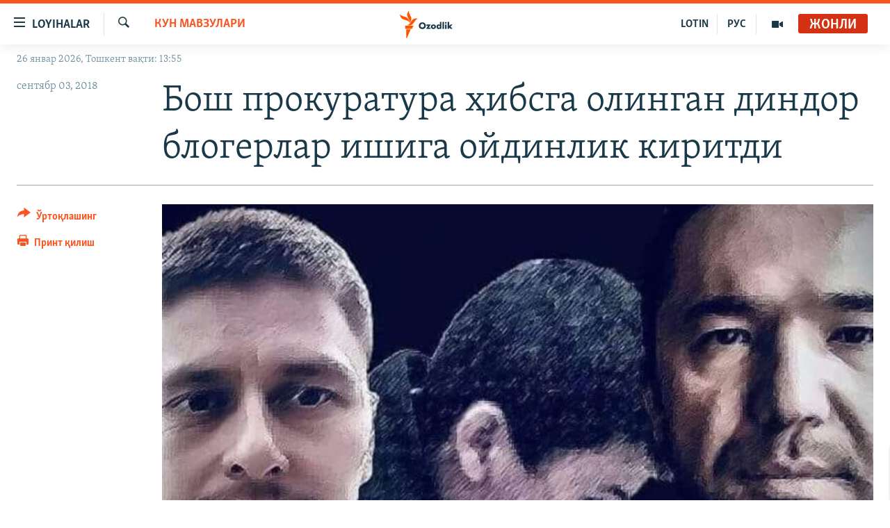

--- FILE ---
content_type: text/html; charset=utf-8
request_url: https://www.ozodlik.org/a/ozbekiston-blogerlar/29468433.html
body_size: 14961
content:

<!DOCTYPE html>
<html lang="uz" dir="ltr" class="no-js">
<head>
<link href="/Content/responsive/RFE/uz-UZ-Cyrl/RFE-uz-UZ-Cyrl.css?&amp;av=0.0.0.0&amp;cb=370" rel="stylesheet"/>
<script src="https://tags.ozodlik.org/rferl-pangea/prod/utag.sync.js"></script> <script type='text/javascript' src='https://www.youtube.com/iframe_api' async></script>
<link rel="manifest" href="/manifest.json">
<script type="text/javascript">
//a general 'js' detection, must be on top level in <head>, due to CSS performance
document.documentElement.className = "js";
var cacheBuster = "370";
var appBaseUrl = "/";
var imgEnhancerBreakpoints = [0, 144, 256, 408, 650, 1023, 1597];
var isLoggingEnabled = false;
var isPreviewPage = false;
var isLivePreviewPage = false;
if (!isPreviewPage) {
window.RFE = window.RFE || {};
window.RFE.cacheEnabledByParam = window.location.href.indexOf('nocache=1') === -1;
const url = new URL(window.location.href);
const params = new URLSearchParams(url.search);
// Remove the 'nocache' parameter
params.delete('nocache');
// Update the URL without the 'nocache' parameter
url.search = params.toString();
window.history.replaceState(null, '', url.toString());
} else {
window.addEventListener('load', function() {
const links = window.document.links;
for (let i = 0; i < links.length; i++) {
links[i].href = '#';
links[i].target = '_self';
}
})
}
var pwaEnabled = false;
var swCacheDisabled;
</script>
<meta charset="utf-8" />
<title>Бош прокуратура ҳибсга олинган диндор блогерлар ишига ойдинлик киритди</title>
<meta name="description" content="Ўзбекистон Бош прокуратураси август ойининг сўнгги ҳафтасида бирин-кетин ҳибсга олингани Озодликка маълум бўлган камида беш диндор блогердан икки нафарининг ишлари юзасидан изоҳ берди." />
<meta name="keywords" content="Кун мавзулари, Жамият, Инсон ҳуқуқлари" />
<meta name="viewport" content="width=device-width, initial-scale=1.0" />
<meta http-equiv="X-UA-Compatible" content="IE=edge" />
<meta name="robots" content="max-image-preview:large"><meta property="fb:pages" content="88521376958" /> <meta name="yandex-verification" content="bbef39b0b5e9b883" />
<link href="https://www.ozodlik.org/a/ozbekiston-blogerlar/29468433.html" rel="canonical" />
<meta name="apple-mobile-web-app-title" content="Озодлик" />
<meta name="apple-mobile-web-app-status-bar-style" content="black" />
<meta name="apple-itunes-app" content="app-id=1390569678, app-argument=//29468433.ltr" />
<meta property="fb:admins" content="#" />
<meta content="Бош прокуратура ҳибсга олинган диндор блогерлар ишига ойдинлик киритди" property="og:title" />
<meta content="Ўзбекистон Бош прокуратураси август ойининг сўнгги ҳафтасида бирин-кетин ҳибсга олингани Озодликка маълум бўлган камида беш диндор блогердан икки нафарининг ишлари юзасидан изоҳ берди." property="og:description" />
<meta content="article" property="og:type" />
<meta content="https://www.ozodlik.org/a/ozbekiston-blogerlar/29468433.html" property="og:url" />
<meta content="Озодлик радиоси" property="og:site_name" />
<meta content="https://www.facebook.com/ozodlikradiosi" property="article:publisher" />
<meta content="https://gdb.rferl.org/f0978b8d-09ba-4217-aa2a-f334a44483ea_cx0_cy8_cw0_w1200_h630.jpg" property="og:image" />
<meta content="1200" property="og:image:width" />
<meta content="630" property="og:image:height" />
<meta content="568280086670706" property="fb:app_id" />
<meta content="summary_large_image" name="twitter:card" />
<meta content="@ozodlik" name="twitter:site" />
<meta content="https://gdb.rferl.org/f0978b8d-09ba-4217-aa2a-f334a44483ea_cx0_cy8_cw0_w1200_h630.jpg" name="twitter:image" />
<meta content="Бош прокуратура ҳибсга олинган диндор блогерлар ишига ойдинлик киритди" name="twitter:title" />
<meta content="Ўзбекистон Бош прокуратураси август ойининг сўнгги ҳафтасида бирин-кетин ҳибсга олингани Озодликка маълум бўлган камида беш диндор блогердан икки нафарининг ишлари юзасидан изоҳ берди." name="twitter:description" />
<link rel="amphtml" href="https://www.ozodlik.org/amp/ozbekiston-blogerlar/29468433.html" />
<script type="application/ld+json">{"articleSection":"Кун мавзулари","isAccessibleForFree":true,"headline":"Бош прокуратура ҳибсга олинган диндор блогерлар ишига ойдинлик киритди","inLanguage":"uz-UZ-Cyrl","keywords":"Кун мавзулари, Жамият, Инсон ҳуқуқлари","author":{"@type":"Person","name":"RFE/RL"},"datePublished":"2018-09-03 12:19:26Z","dateModified":"2018-09-03 15:26:26Z","publisher":{"logo":{"width":512,"height":220,"@type":"ImageObject","url":"https://www.ozodlik.org/Content/responsive/RFE/uz-UZ-Cyrl/img/logo.png"},"@type":"NewsMediaOrganization","url":"https://www.ozodlik.org","sameAs":["https://www.youtube.com/user/Ozodlikradiosi","https://t.me/ozodlikkanali","http://www.facebook.com/ozodlikradiosi","https://www.instagram.com/ozodlikradiosi/","","https://whatsapp.com/channel/0029VaRV39qB4hdN2ux7XN2E","https://twitter.com/ozodlik"],"name":"Озодлик радиоси","alternateName":"Ozodlik Radiosi"},"@context":"https://schema.org","@type":"NewsArticle","mainEntityOfPage":"https://www.ozodlik.org/a/ozbekiston-blogerlar/29468433.html","url":"https://www.ozodlik.org/a/ozbekiston-blogerlar/29468433.html","description":"Ўзбекистон Бош прокуратураси август ойининг сўнгги ҳафтасида бирин-кетин ҳибсга олингани Озодликка маълум бўлган камида беш диндор блогердан икки нафарининг ишлари юзасидан изоҳ берди.","image":{"width":1080,"height":608,"@type":"ImageObject","url":"https://gdb.rferl.org/f0978b8d-09ba-4217-aa2a-f334a44483ea_cx0_cy8_cw0_w1080_h608.jpg"},"name":"Бош прокуратура ҳибсга олинган диндор блогерлар ишига ойдинлик киритди"}</script>
<script src="/Scripts/responsive/infographics.b?v=dVbZ-Cza7s4UoO3BqYSZdbxQZVF4BOLP5EfYDs4kqEo1&amp;av=0.0.0.0&amp;cb=370"></script>
<script src="/Scripts/responsive/loader.b?v=Q26XNwrL6vJYKjqFQRDnx01Lk2pi1mRsuLEaVKMsvpA1&amp;av=0.0.0.0&amp;cb=370"></script>
<link rel="icon" type="image/svg+xml" href="/Content/responsive/RFE/img/webApp/favicon.svg" />
<link rel="alternate icon" href="/Content/responsive/RFE/img/webApp/favicon.ico" />
<link rel="mask-icon" color="#ea6903" href="/Content/responsive/RFE/img/webApp/favicon_safari.svg" />
<link rel="apple-touch-icon" sizes="152x152" href="/Content/responsive/RFE/img/webApp/ico-152x152.png" />
<link rel="apple-touch-icon" sizes="144x144" href="/Content/responsive/RFE/img/webApp/ico-144x144.png" />
<link rel="apple-touch-icon" sizes="114x114" href="/Content/responsive/RFE/img/webApp/ico-114x114.png" />
<link rel="apple-touch-icon" sizes="72x72" href="/Content/responsive/RFE/img/webApp/ico-72x72.png" />
<link rel="apple-touch-icon-precomposed" href="/Content/responsive/RFE/img/webApp/ico-57x57.png" />
<link rel="icon" sizes="192x192" href="/Content/responsive/RFE/img/webApp/ico-192x192.png" />
<link rel="icon" sizes="128x128" href="/Content/responsive/RFE/img/webApp/ico-128x128.png" />
<meta name="msapplication-TileColor" content="#ffffff" />
<meta name="msapplication-TileImage" content="/Content/responsive/RFE/img/webApp/ico-144x144.png" />
<link rel="preload" href="/Content/responsive/fonts/Skolar-Lt_LatnCyrl_v2.4.woff" type="font/woff" as="font" crossorigin="anonymous" />
<link rel="alternate" type="application/rss+xml" title="RFE/RL - Top Stories [RSS]" href="/api/" />
<link rel="sitemap" type="application/rss+xml" href="/sitemap.xml" />
</head>
<body class=" nav-no-loaded cc_theme pg-article print-lay-article js-category-to-nav nojs-images date-time-enabled">
<script type="text/javascript" >
var analyticsData = {url:"https://www.ozodlik.org/a/ozbekiston-blogerlar/29468433.html",property_id:"425",article_uid:"29468433",page_title:"Бош прокуратура ҳибсга олинган диндор блогерлар ишига ойдинлик киритди",page_type:"article",content_type:"article",subcontent_type:"article",last_modified:"2018-09-03 15:26:26Z",pub_datetime:"2018-09-03 12:19:26Z",pub_year:"2018",pub_month:"09",pub_day:"03",pub_hour:"12",pub_weekday:"Monday",section:"кун мавзулари",english_section:"uz-uzbekistan",byline:"",categories:"uz-uzbekistan,society,uzbekistan_human_rights",domain:"www.ozodlik.org",language:"Uzbek - Cyrillic",language_service:"RFERL Uzbek",platform:"web",copied:"no",copied_article:"",copied_title:"",runs_js:"Yes",cms_release:"8.44.0.0.370",enviro_type:"prod",slug:"ozbekiston-blogerlar",entity:"RFE",short_language_service:"UZB",platform_short:"W",page_name:"Бош прокуратура ҳибсга олинган диндор блогерлар ишига ойдинлик киритди"};
</script>
<noscript><iframe src="https://www.googletagmanager.com/ns.html?id=GTM-WXZBPZ" height="0" width="0" style="display:none;visibility:hidden"></iframe></noscript><script type="text/javascript" data-cookiecategory="analytics">
var gtmEventObject = Object.assign({}, analyticsData, {event: 'page_meta_ready'});window.dataLayer = window.dataLayer || [];window.dataLayer.push(gtmEventObject);
if (top.location === self.location) { //if not inside of an IFrame
var renderGtm = "true";
if (renderGtm === "true") {
(function(w,d,s,l,i){w[l]=w[l]||[];w[l].push({'gtm.start':new Date().getTime(),event:'gtm.js'});var f=d.getElementsByTagName(s)[0],j=d.createElement(s),dl=l!='dataLayer'?'&l='+l:'';j.async=true;j.src='//www.googletagmanager.com/gtm.js?id='+i+dl;f.parentNode.insertBefore(j,f);})(window,document,'script','dataLayer','GTM-WXZBPZ');
}
}
</script>
<!--Analytics tag js version start-->
<script type="text/javascript" data-cookiecategory="analytics">
var utag_data = Object.assign({}, analyticsData, {});
if(typeof(TealiumTagFrom)==='function' && typeof(TealiumTagSearchKeyword)==='function') {
var utag_from=TealiumTagFrom();var utag_searchKeyword=TealiumTagSearchKeyword();
if(utag_searchKeyword!=null && utag_searchKeyword!=='' && utag_data["search_keyword"]==null) utag_data["search_keyword"]=utag_searchKeyword;if(utag_from!=null && utag_from!=='') utag_data["from"]=TealiumTagFrom();}
if(window.top!== window.self&&utag_data.page_type==="snippet"){utag_data.page_type = 'iframe';}
try{if(window.top!==window.self&&window.self.location.hostname===window.top.location.hostname){utag_data.platform = 'self-embed';utag_data.platform_short = 'se';}}catch(e){if(window.top!==window.self&&window.self.location.search.includes("platformType=self-embed")){utag_data.platform = 'cross-promo';utag_data.platform_short = 'cp';}}
(function(a,b,c,d){ a="https://tags.ozodlik.org/rferl-pangea/prod/utag.js"; b=document;c="script";d=b.createElement(c);d.src=a;d.type="text/java"+c;d.async=true; a=b.getElementsByTagName(c)[0];a.parentNode.insertBefore(d,a); })();
</script>
<!--Analytics tag js version end-->
<!-- Analytics tag management NoScript -->
<noscript>
<img style="position: absolute; border: none;" src="https://ssc.ozodlik.org/b/ss/bbgprod,bbgentityrferl/1/G.4--NS/1269007948?pageName=rfe%3auzb%3aw%3aarticle%3a%d0%91%d0%be%d1%88%20%d0%bf%d1%80%d0%be%d0%ba%d1%83%d1%80%d0%b0%d1%82%d1%83%d1%80%d0%b0%20%d2%b3%d0%b8%d0%b1%d1%81%d0%b3%d0%b0%20%d0%be%d0%bb%d0%b8%d0%bd%d0%b3%d0%b0%d0%bd%20%d0%b4%d0%b8%d0%bd%d0%b4%d0%be%d1%80%20%d0%b1%d0%bb%d0%be%d0%b3%d0%b5%d1%80%d0%bb%d0%b0%d1%80%20%d0%b8%d1%88%d0%b8%d0%b3%d0%b0%20%d0%be%d0%b9%d0%b4%d0%b8%d0%bd%d0%bb%d0%b8%d0%ba%20%d0%ba%d0%b8%d1%80%d0%b8%d1%82%d0%b4%d0%b8&amp;c6=%d0%91%d0%be%d1%88%20%d0%bf%d1%80%d0%be%d0%ba%d1%83%d1%80%d0%b0%d1%82%d1%83%d1%80%d0%b0%20%d2%b3%d0%b8%d0%b1%d1%81%d0%b3%d0%b0%20%d0%be%d0%bb%d0%b8%d0%bd%d0%b3%d0%b0%d0%bd%20%d0%b4%d0%b8%d0%bd%d0%b4%d0%be%d1%80%20%d0%b1%d0%bb%d0%be%d0%b3%d0%b5%d1%80%d0%bb%d0%b0%d1%80%20%d0%b8%d1%88%d0%b8%d0%b3%d0%b0%20%d0%be%d0%b9%d0%b4%d0%b8%d0%bd%d0%bb%d0%b8%d0%ba%20%d0%ba%d0%b8%d1%80%d0%b8%d1%82%d0%b4%d0%b8&amp;v36=8.44.0.0.370&amp;v6=D=c6&amp;g=https%3a%2f%2fwww.ozodlik.org%2fa%2fozbekiston-blogerlar%2f29468433.html&amp;c1=D=g&amp;v1=D=g&amp;events=event1,event52&amp;c16=rferl%20uzbek&amp;v16=D=c16&amp;c5=uz-uzbekistan&amp;v5=D=c5&amp;ch=%d0%9a%d1%83%d0%bd%20%d0%bc%d0%b0%d0%b2%d0%b7%d1%83%d0%bb%d0%b0%d1%80%d0%b8&amp;c15=uzbek%20-%20cyrillic&amp;v15=D=c15&amp;c4=article&amp;v4=D=c4&amp;c14=29468433&amp;v14=D=c14&amp;v20=no&amp;c17=web&amp;v17=D=c17&amp;mcorgid=518abc7455e462b97f000101%40adobeorg&amp;server=www.ozodlik.org&amp;pageType=D=c4&amp;ns=bbg&amp;v29=D=server&amp;v25=rfe&amp;v30=425&amp;v105=D=User-Agent " alt="analytics" width="1" height="1" /></noscript>
<!-- End of Analytics tag management NoScript -->
<!--*** Accessibility links - For ScreenReaders only ***-->
<section>
<div class="sr-only">
<h2>Линклар</h2>
<ul>
<li><a href="#content" data-disable-smooth-scroll="1">Бош мавзуларга ўтинг</a></li>
<li><a href="#navigation" data-disable-smooth-scroll="1">Асосий навигацияга ўтинг</a></li>
<li><a href="#txtHeaderSearch" data-disable-smooth-scroll="1">Қидиришга ўтинг</a></li>
</ul>
</div>
</section>
<div dir="ltr">
<div id="page">
<aside>
<div class="c-lightbox overlay-modal">
<div class="c-lightbox__intro">
<h2 class="c-lightbox__intro-title"></h2>
<button class="btn btn--rounded c-lightbox__btn c-lightbox__intro-next" title="Кейингиси">
<span class="ico ico--rounded ico-chevron-forward"></span>
<span class="sr-only">Кейингиси</span>
</button>
</div>
<div class="c-lightbox__nav">
<button class="btn btn--rounded c-lightbox__btn c-lightbox__btn--close" title="Ёпиш">
<span class="ico ico--rounded ico-close"></span>
<span class="sr-only">Ёпиш</span>
</button>
<button class="btn btn--rounded c-lightbox__btn c-lightbox__btn--prev" title="Олдингиси">
<span class="ico ico--rounded ico-chevron-backward"></span>
<span class="sr-only">Олдингиси</span>
</button>
<button class="btn btn--rounded c-lightbox__btn c-lightbox__btn--next" title="Кейингиси">
<span class="ico ico--rounded ico-chevron-forward"></span>
<span class="sr-only">Кейингиси</span>
</button>
</div>
<div class="c-lightbox__content-wrap">
<figure class="c-lightbox__content">
<span class="c-spinner c-spinner--lightbox">
<img src="/Content/responsive/img/player-spinner.png"
alt="Илтимос кутинг"
title="Илтимос кутинг" />
</span>
<div class="c-lightbox__img">
<div class="thumb">
<img src="" alt="" />
</div>
</div>
<figcaption>
<div class="c-lightbox__info c-lightbox__info--foot">
<span class="c-lightbox__counter"></span>
<span class="caption c-lightbox__caption"></span>
</div>
</figcaption>
</figure>
</div>
<div class="hidden">
<div class="content-advisory__box content-advisory__box--lightbox">
<span class="content-advisory__box-text">Сурат баъзи кишиларнинг таъбини хира қилиши мумкин.</span>
<button class="btn btn--transparent content-advisory__box-btn m-t-md" value="text" type="button">
<span class="btn__text">
Кўрсатиш учун тугмани босинг
</span>
</button>
</div>
</div>
</div>
<div class="print-dialogue">
<div class="container">
<h3 class="print-dialogue__title section-head">Чоп қилиш вариантлари</h3>
<div class="print-dialogue__opts">
<ul class="print-dialogue__opt-group">
<li class="form__group form__group--checkbox">
<input class="form__check " id="checkboxImages" name="checkboxImages" type="checkbox" checked="checked" />
<label for="checkboxImages" class="form__label m-t-md">Суратлар</label>
</li>
<li class="form__group form__group--checkbox">
<input class="form__check " id="checkboxMultimedia" name="checkboxMultimedia" type="checkbox" checked="checked" />
<label for="checkboxMultimedia" class="form__label m-t-md">Видео</label>
</li>
</ul>
<ul class="print-dialogue__opt-group">
<li class="form__group form__group--checkbox">
<input class="form__check " id="checkboxEmbedded" name="checkboxEmbedded" type="checkbox" checked="checked" />
<label for="checkboxEmbedded" class="form__label m-t-md">Қўшимча материаллар</label>
</li>
<li class="hidden">
<input class="form__check " id="checkboxComments" name="checkboxComments" type="checkbox" />
<label for="checkboxComments" class="form__label m-t-md">Шарҳлар</label>
</li>
</ul>
</div>
<div class="print-dialogue__buttons">
<button class="btn btn--secondary close-button" type="button" title="Бекор қилиш">
<span class="btn__text ">Бекор қилиш</span>
</button>
<button class="btn btn-cust-print m-l-sm" type="button" title="Принт қилиш">
<span class="btn__text ">Принт қилиш</span>
</button>
</div>
</div>
</div>
<div class="ctc-message pos-fix">
<div class="ctc-message__inner">Link has been copied to clipboard</div>
</div>
</aside>
<div class="hdr-20 hdr-20--big">
<div class="hdr-20__inner">
<div class="hdr-20__max pos-rel">
<div class="hdr-20__side hdr-20__side--primary d-flex">
<label data-for="main-menu-ctrl" data-switcher-trigger="true" data-switch-target="main-menu-ctrl" class="burger hdr-trigger pos-rel trans-trigger" data-trans-evt="click" data-trans-id="menu">
<span class="ico ico-close hdr-trigger__ico hdr-trigger__ico--close burger__ico burger__ico--close"></span>
<span class="ico ico-menu hdr-trigger__ico hdr-trigger__ico--open burger__ico burger__ico--open"></span>
<span class="burger__label">Loyihalar</span>
</label>
<div class="menu-pnl pos-fix trans-target" data-switch-target="main-menu-ctrl" data-trans-id="menu">
<div class="menu-pnl__inner">
<nav class="main-nav menu-pnl__item menu-pnl__item--first">
<ul class="main-nav__list accordeon" data-analytics-tales="false" data-promo-name="link" data-location-name="nav,secnav">
<li class="main-nav__item">
<a class="main-nav__item-name main-nav__item-name--link" href="/z/22442" title="Ozodlik surishtiruvlari" data-item-name="ozodlik-exslusive" >Ozodlik surishtiruvlari</a>
</li>
<li class="main-nav__item">
<a class="main-nav__item-name main-nav__item-name--link" href="/multimedia" title="OzodVideo" data-item-name="multimedia-resp" >OzodVideo</a>
</li>
<li class="main-nav__item">
<a class="main-nav__item-name main-nav__item-name--link" href="/ozodnazar" title="OzodNazar" data-item-name="free-viewpoint" >OzodNazar</a>
</li>
<li class="main-nav__item">
<a class="main-nav__item-name main-nav__item-name--link" href="/ozodpodcast" title="OZODPODCAST" data-item-name="audio-page" >OZODPODCAST</a>
</li>
<li class="main-nav__item">
<a class="main-nav__item-name main-nav__item-name--link" href="/ozodlik-arxivi" title="Ozodlik arxivi" data-item-name="Ozodlik, RFE/RL Uzbek service, achieve. " >Ozodlik arxivi</a>
</li>
<li class="main-nav__item">
<a class="main-nav__item-name main-nav__item-name--link" href="/lotin-alifbosidagi-sahifa" title="Lotin" data-item-name="lotin" >Lotin</a>
</li>
</ul>
</nav>
<div class="menu-pnl__item">
<a href="https://rus.ozodlik.org" class="menu-pnl__item-link" alt="На русском">На русском</a>
</div>
<div class="menu-pnl__item menu-pnl__item--social">
<h5 class="menu-pnl__sub-head">Ижтимоий тармоқлар</h5>
<a href="https://www.youtube.com/user/Ozodlikradiosi" title="Бизни Youtube-да кузатинг" data-analytics-text="follow_on_youtube" class="btn btn--rounded btn--social-inverted menu-pnl__btn js-social-btn btn-youtube" target="_blank" rel="noopener">
<span class="ico ico-youtube ico--rounded"></span>
</a>
<a href="https://t.me/ozodlikkanali" title="Бизни Telegram-да кузатинг" data-analytics-text="follow_on_telegram" class="btn btn--rounded btn--social-inverted menu-pnl__btn js-social-btn btn-telegram" target="_blank" rel="noopener">
<span class="ico ico-telegram ico--rounded"></span>
</a>
<a href="http://www.facebook.com/ozodlikradiosi" title="Бизни Facebook-да кузатинг" data-analytics-text="follow_on_facebook" class="btn btn--rounded btn--social-inverted menu-pnl__btn js-social-btn btn-facebook" target="_blank" rel="noopener">
<span class="ico ico-facebook-alt ico--rounded"></span>
</a>
<a href="https://www.instagram.com/ozodlikradiosi/" title="Бизни Instagram-да кузатинг" data-analytics-text="follow_on_instagram" class="btn btn--rounded btn--social-inverted menu-pnl__btn js-social-btn btn-instagram" target="_blank" rel="noopener">
<span class="ico ico-instagram ico--rounded"></span>
</a>
<a href="" title="WhatsApp-да кузатинг" data-analytics-text="follow_on_whatsapp" class="btn btn--rounded btn--social-inverted menu-pnl__btn js-social-btn btn-whatsapp visible-xs-inline-block visible-sm-inline-block" target="_blank" rel="noopener">
<span class="ico ico-whatsapp ico--rounded"></span>
</a>
<a href="https://whatsapp.com/channel/0029VaRV39qB4hdN2ux7XN2E" title="WhatsApp-да кузатинг" data-analytics-text="follow_on_whatsapp_desktop" class="btn btn--rounded btn--social-inverted menu-pnl__btn js-social-btn btn-whatsapp visible-md-inline-block visible-lg-inline-block" target="_blank" rel="noopener">
<span class="ico ico-whatsapp ico--rounded"></span>
</a>
<a href="https://twitter.com/ozodlik" title="Бизни Twitter-да кузатинг" data-analytics-text="follow_on_twitter" class="btn btn--rounded btn--social-inverted menu-pnl__btn js-social-btn btn-twitter" target="_blank" rel="noopener">
<span class="ico ico-twitter ico--rounded"></span>
</a>
<a href="https://news.google.com/publications/CAAqBwgKMNf99wEww8cW?hl=en-US&amp;gl=US&amp;ceid=US%3Aen" title="Бизни Google News-да кузатинг" data-analytics-text="follow_on_google_news" class="btn btn--rounded btn--social-inverted menu-pnl__btn js-social-btn btn-g-news" target="_blank" rel="noopener">
<span class="ico ico-google-news ico--rounded"></span>
</a>
</div>
<div class="menu-pnl__item">
<a href="/navigation/allsites" class="menu-pnl__item-link">
<span class="ico ico-languages "></span>
Озодлик бошқа тилларда
</a>
</div>
</div>
</div>
<label data-for="top-search-ctrl" data-switcher-trigger="true" data-switch-target="top-search-ctrl" class="top-srch-trigger hdr-trigger">
<span class="ico ico-close hdr-trigger__ico hdr-trigger__ico--close top-srch-trigger__ico top-srch-trigger__ico--close"></span>
<span class="ico ico-search hdr-trigger__ico hdr-trigger__ico--open top-srch-trigger__ico top-srch-trigger__ico--open"></span>
</label>
<div class="srch-top srch-top--in-header" data-switch-target="top-search-ctrl">
<div class="container">
<form action="/s" class="srch-top__form srch-top__form--in-header" id="form-topSearchHeader" method="get" role="search"><label for="txtHeaderSearch" class="sr-only">Излаш</label>
<input type="text" id="txtHeaderSearch" name="k" placeholder="изланаётган матн..." accesskey="s" value="" class="srch-top__input analyticstag-event" onkeydown="if (event.keyCode === 13) { FireAnalyticsTagEventOnSearch('search', $dom.get('#txtHeaderSearch')[0].value) }" />
<button title="Излаш" type="submit" class="btn btn--top-srch analyticstag-event" onclick="FireAnalyticsTagEventOnSearch('search', $dom.get('#txtHeaderSearch')[0].value) ">
<span class="ico ico-search"></span>
</button></form>
</div>
</div>
<a href="/" class="main-logo-link">
<img src="/Content/responsive/RFE/uz-UZ-Cyrl/img/logo-compact.svg" class="main-logo main-logo--comp" alt="Сайт логоси">
<img src="/Content/responsive/RFE/uz-UZ-Cyrl/img/logo.svg" class="main-logo main-logo--big" alt="Сайт логоси">
</a>
</div>
<div class="hdr-20__side hdr-20__side--secondary d-flex">
<a href="/p/5673.html" title="Мультимедиа" class="hdr-20__secondary-item" data-item-name="video">
<span class="ico ico-video hdr-20__secondary-icon"></span>
</a>
<a href="https://rus.ozodlik.org" title="РУС" class="hdr-20__secondary-item hdr-20__secondary-item--lang" data-item-name="satellite">
РУС
</a>
<a href="https://www.ozodlik.org/p/5057.html" title="LOTIN" class="hdr-20__secondary-item hdr-20__secondary-item--lang" data-item-name="satellite">
LOTIN
</a>
<a href="/s" title="Излаш" class="hdr-20__secondary-item hdr-20__secondary-item--search" data-item-name="search">
<span class="ico ico-search hdr-20__secondary-icon hdr-20__secondary-icon--search"></span>
</a>
<div class="hdr-20__secondary-item live-b-drop">
<div class="live-b-drop__off">
<a href="/live/audio/87" class="live-b-drop__link" title="Жонли" data-item-name="live">
<span class="badge badge--live-btn badge--live">
Жонли
</span>
</a>
</div>
<div class="live-b-drop__on hidden">
<label data-for="live-ctrl" data-switcher-trigger="true" data-switch-target="live-ctrl" class="live-b-drop__label pos-rel">
<span class="badge badge--live badge--live-btn">
Жонли
</span>
<span class="ico ico-close live-b-drop__label-ico live-b-drop__label-ico--close"></span>
</label>
<div class="live-b-drop__panel" id="targetLivePanelDiv" data-switch-target="live-ctrl"></div>
</div>
</div>
<div class="srch-bottom">
<form action="/s" class="srch-bottom__form d-flex" id="form-bottomSearch" method="get" role="search"><label for="txtSearch" class="sr-only">Излаш</label>
<input type="search" id="txtSearch" name="k" placeholder="изланаётган матн..." accesskey="s" value="" class="srch-bottom__input analyticstag-event" onkeydown="if (event.keyCode === 13) { FireAnalyticsTagEventOnSearch('search', $dom.get('#txtSearch')[0].value) }" />
<button title="Излаш" type="submit" class="btn btn--bottom-srch analyticstag-event" onclick="FireAnalyticsTagEventOnSearch('search', $dom.get('#txtSearch')[0].value) ">
<span class="ico ico-search"></span>
</button></form>
</div>
</div>
<img src="/Content/responsive/RFE/uz-UZ-Cyrl/img/logo-print.gif" class="logo-print" alt="Сайт логоси">
<img src="/Content/responsive/RFE/uz-UZ-Cyrl/img/logo-print_color.png" class="logo-print logo-print--color" alt="Сайт логоси">
</div>
</div>
</div>
<script>
if (document.body.className.indexOf('pg-home') > -1) {
var nav2In = document.querySelector('.hdr-20__inner');
var nav2Sec = document.querySelector('.hdr-20__side--secondary');
var secStyle = window.getComputedStyle(nav2Sec);
if (nav2In && window.pageYOffset < 150 && secStyle['position'] !== 'fixed') {
nav2In.classList.add('hdr-20__inner--big')
}
}
</script>
<div class="c-hlights c-hlights--breaking c-hlights--no-item" data-hlight-display="mobile,desktop">
<div class="c-hlights__wrap container p-0">
<div class="c-hlights__nav">
<a role="button" href="#" title="Олдингиси">
<span class="ico ico-chevron-backward m-0"></span>
<span class="sr-only">Олдингиси</span>
</a>
<a role="button" href="#" title="Кейингиси">
<span class="ico ico-chevron-forward m-0"></span>
<span class="sr-only">Кейингиси</span>
</a>
</div>
<span class="c-hlights__label">
<span class="">Шошилинч хабар</span>
<span class="switcher-trigger">
<label data-for="more-less-1" data-switcher-trigger="true" class="switcher-trigger__label switcher-trigger__label--more p-b-0" title="Бошқа мақолалар">
<span class="ico ico-chevron-down"></span>
</label>
<label data-for="more-less-1" data-switcher-trigger="true" class="switcher-trigger__label switcher-trigger__label--less p-b-0" title="Камроқ кўрсатиш">
<span class="ico ico-chevron-up"></span>
</label>
</span>
</span>
<ul class="c-hlights__items switcher-target" data-switch-target="more-less-1">
</ul>
</div>
</div> <div class="date-time-area ">
<div class="container">
<span class="date-time">
26 январ 2026, Тошкент вақти: 13:55
</span>
</div>
</div>
<div id="content">
<main class="container">
<div class="hdr-container">
<div class="row">
<div class="col-category col-xs-12 col-md-2 pull-left"> <div class="category js-category">
<a class="" href="/z/421">Кун мавзулари</a> </div>
</div><div class="col-title col-xs-12 col-md-10 pull-right"> <h1 class="title pg-title">
Бош прокуратура ҳибсга олинган диндор блогерлар ишига ойдинлик киритди
</h1>
</div><div class="col-publishing-details col-xs-12 col-sm-12 col-md-2 pull-left"> <div class="publishing-details ">
<div class="published">
<span class="date" >
<time pubdate="pubdate" datetime="2018-09-03T17:19:26+05:00">
сентябр 03, 2018
</time>
</span>
</div>
</div>
</div><div class="col-lg-12 separator"> <div class="separator">
<hr class="title-line" />
</div>
</div><div class="col-multimedia col-xs-12 col-md-10 pull-right"> <div class="cover-media">
<figure class="media-image js-media-expand">
<div class="img-wrap">
<div class="thumb thumb16_9">
<img src="https://gdb.rferl.org/f0978b8d-09ba-4217-aa2a-f334a44483ea_cx0_cy8_cw0_w250_r1_s.jpg" alt="Ҳибсга олинган ўзбек блогерлари" />
</div>
</div>
<figcaption>
<span class="caption">Ҳибсга олинган ўзбек блогерлари</span>
</figcaption>
</figure>
</div>
</div><div class="col-xs-12 col-md-2 pull-left article-share pos-rel"> <div class="share--box">
<div class="sticky-share-container" style="display:none">
<div class="container">
<a href="https://www.ozodlik.org" id="logo-sticky-share">&nbsp;</a>
<div class="pg-title pg-title--sticky-share">
Бош прокуратура ҳибсга олинган диндор блогерлар ишига ойдинлик киритди
</div>
<div class="sticked-nav-actions">
<!--This part is for sticky navigation display-->
<p class="buttons link-content-sharing p-0 ">
<button class="btn btn--link btn-content-sharing p-t-0 " id="btnContentSharing" value="text" role="Button" type="" title="бошқа тармоқларда ўртоқлашинг">
<span class="ico ico-share ico--l"></span>
<span class="btn__text ">
Ўртоқлашинг
</span>
</button>
</p>
<aside class="content-sharing js-content-sharing js-content-sharing--apply-sticky content-sharing--sticky"
role="complementary"
data-share-url="https://www.ozodlik.org/a/ozbekiston-blogerlar/29468433.html" data-share-title="Бош прокуратура ҳибсга олинган диндор блогерлар ишига ойдинлик киритди" data-share-text="Ўзбекистон Бош прокуратураси август ойининг сўнгги ҳафтасида бирин-кетин ҳибсга олингани Озодликка маълум бўлган камида беш диндор блогердан икки нафарининг ишлари юзасидан изоҳ берди.">
<div class="content-sharing__popover">
<h6 class="content-sharing__title">Ўртоқлашинг</h6>
<button href="#close" id="btnCloseSharing" class="btn btn--text-like content-sharing__close-btn">
<span class="ico ico-close ico--l"></span>
</button>
<ul class="content-sharing__list">
<li class="content-sharing__item">
<div class="ctc ">
<input type="text" class="ctc__input" readonly="readonly">
<a href="" js-href="https://www.ozodlik.org/a/ozbekiston-blogerlar/29468433.html" class="content-sharing__link ctc__button">
<span class="ico ico-copy-link ico--rounded ico--s"></span>
<span class="content-sharing__link-text">линк</span>
</a>
</div>
</li>
<li class="content-sharing__item">
<a href="https://facebook.com/sharer.php?u=https%3a%2f%2fwww.ozodlik.org%2fa%2fozbekiston-blogerlar%2f29468433.html"
data-analytics-text="share_on_facebook"
title="Facebook" target="_blank"
class="content-sharing__link js-social-btn">
<span class="ico ico-facebook ico--rounded ico--s"></span>
<span class="content-sharing__link-text">Facebook</span>
</a>
</li>
<li class="content-sharing__item">
<a href="https://telegram.me/share/url?url=https%3a%2f%2fwww.ozodlik.org%2fa%2fozbekiston-blogerlar%2f29468433.html"
data-analytics-text="share_on_telegram"
title="Telegram" target="_blank"
class="content-sharing__link js-social-btn">
<span class="ico ico-telegram ico--rounded ico--s"></span>
<span class="content-sharing__link-text">Telegram</span>
</a>
</li>
<li class="content-sharing__item">
<a href="https://twitter.com/share?url=https%3a%2f%2fwww.ozodlik.org%2fa%2fozbekiston-blogerlar%2f29468433.html&amp;text=%d0%91%d0%be%d1%88+%d0%bf%d1%80%d0%be%d0%ba%d1%83%d1%80%d0%b0%d1%82%d1%83%d1%80%d0%b0+%d2%b3%d0%b8%d0%b1%d1%81%d0%b3%d0%b0+%d0%be%d0%bb%d0%b8%d0%bd%d0%b3%d0%b0%d0%bd+%d0%b4%d0%b8%d0%bd%d0%b4%d0%be%d1%80+%d0%b1%d0%bb%d0%be%d0%b3%d0%b5%d1%80%d0%bb%d0%b0%d1%80+%d0%b8%d1%88%d0%b8%d0%b3%d0%b0+%d0%be%d0%b9%d0%b4%d0%b8%d0%bd%d0%bb%d0%b8%d0%ba+%d0%ba%d0%b8%d1%80%d0%b8%d1%82%d0%b4%d0%b8"
data-analytics-text="share_on_twitter"
title="X (Twitter)" target="_blank"
class="content-sharing__link js-social-btn">
<span class="ico ico-twitter ico--rounded ico--s"></span>
<span class="content-sharing__link-text">X (Twitter)</span>
</a>
</li>
<li class="content-sharing__item">
<a href="mailto:?body=https%3a%2f%2fwww.ozodlik.org%2fa%2fozbekiston-blogerlar%2f29468433.html&amp;subject=Бош прокуратура ҳибсга олинган диндор блогерлар ишига ойдинлик киритди"
title="Email"
class="content-sharing__link ">
<span class="ico ico-email ico--rounded ico--s"></span>
<span class="content-sharing__link-text">Email</span>
</a>
</li>
</ul>
</div>
</aside>
</div>
</div>
</div>
<div class="links">
<p class="buttons link-content-sharing p-0 ">
<button class="btn btn--link btn-content-sharing p-t-0 " id="btnContentSharing" value="text" role="Button" type="" title="бошқа тармоқларда ўртоқлашинг">
<span class="ico ico-share ico--l"></span>
<span class="btn__text ">
Ўртоқлашинг
</span>
</button>
</p>
<aside class="content-sharing js-content-sharing " role="complementary"
data-share-url="https://www.ozodlik.org/a/ozbekiston-blogerlar/29468433.html" data-share-title="Бош прокуратура ҳибсга олинган диндор блогерлар ишига ойдинлик киритди" data-share-text="Ўзбекистон Бош прокуратураси август ойининг сўнгги ҳафтасида бирин-кетин ҳибсга олингани Озодликка маълум бўлган камида беш диндор блогердан икки нафарининг ишлари юзасидан изоҳ берди.">
<div class="content-sharing__popover">
<h6 class="content-sharing__title">Ўртоқлашинг</h6>
<button href="#close" id="btnCloseSharing" class="btn btn--text-like content-sharing__close-btn">
<span class="ico ico-close ico--l"></span>
</button>
<ul class="content-sharing__list">
<li class="content-sharing__item">
<div class="ctc ">
<input type="text" class="ctc__input" readonly="readonly">
<a href="" js-href="https://www.ozodlik.org/a/ozbekiston-blogerlar/29468433.html" class="content-sharing__link ctc__button">
<span class="ico ico-copy-link ico--rounded ico--l"></span>
<span class="content-sharing__link-text">линк</span>
</a>
</div>
</li>
<li class="content-sharing__item">
<a href="https://facebook.com/sharer.php?u=https%3a%2f%2fwww.ozodlik.org%2fa%2fozbekiston-blogerlar%2f29468433.html"
data-analytics-text="share_on_facebook"
title="Facebook" target="_blank"
class="content-sharing__link js-social-btn">
<span class="ico ico-facebook ico--rounded ico--l"></span>
<span class="content-sharing__link-text">Facebook</span>
</a>
</li>
<li class="content-sharing__item">
<a href="https://telegram.me/share/url?url=https%3a%2f%2fwww.ozodlik.org%2fa%2fozbekiston-blogerlar%2f29468433.html"
data-analytics-text="share_on_telegram"
title="Telegram" target="_blank"
class="content-sharing__link js-social-btn">
<span class="ico ico-telegram ico--rounded ico--l"></span>
<span class="content-sharing__link-text">Telegram</span>
</a>
</li>
<li class="content-sharing__item">
<a href="https://twitter.com/share?url=https%3a%2f%2fwww.ozodlik.org%2fa%2fozbekiston-blogerlar%2f29468433.html&amp;text=%d0%91%d0%be%d1%88+%d0%bf%d1%80%d0%be%d0%ba%d1%83%d1%80%d0%b0%d1%82%d1%83%d1%80%d0%b0+%d2%b3%d0%b8%d0%b1%d1%81%d0%b3%d0%b0+%d0%be%d0%bb%d0%b8%d0%bd%d0%b3%d0%b0%d0%bd+%d0%b4%d0%b8%d0%bd%d0%b4%d0%be%d1%80+%d0%b1%d0%bb%d0%be%d0%b3%d0%b5%d1%80%d0%bb%d0%b0%d1%80+%d0%b8%d1%88%d0%b8%d0%b3%d0%b0+%d0%be%d0%b9%d0%b4%d0%b8%d0%bd%d0%bb%d0%b8%d0%ba+%d0%ba%d0%b8%d1%80%d0%b8%d1%82%d0%b4%d0%b8"
data-analytics-text="share_on_twitter"
title="X (Twitter)" target="_blank"
class="content-sharing__link js-social-btn">
<span class="ico ico-twitter ico--rounded ico--l"></span>
<span class="content-sharing__link-text">X (Twitter)</span>
</a>
</li>
<li class="content-sharing__item">
<a href="mailto:?body=https%3a%2f%2fwww.ozodlik.org%2fa%2fozbekiston-blogerlar%2f29468433.html&amp;subject=Бош прокуратура ҳибсга олинган диндор блогерлар ишига ойдинлик киритди"
title="Email"
class="content-sharing__link ">
<span class="ico ico-email ico--rounded ico--l"></span>
<span class="content-sharing__link-text">Email</span>
</a>
</li>
</ul>
</div>
</aside>
<p class="link-print visible-md visible-lg buttons p-0">
<button class="btn btn--link btn-print p-t-0" onclick="if (typeof FireAnalyticsTagEvent === 'function') {FireAnalyticsTagEvent({ on_page_event: 'print_story' });}return false" title="(CTRL+P)">
<span class="ico ico-print"></span>
<span class="btn__text">Принт қилиш</span>
</button>
</p>
</div>
</div>
</div>
</div>
</div>
<div class="body-container">
<div class="row">
<div class="col-xs-12 col-sm-12 col-md-10 col-lg-10 pull-right">
<div class="row">
<div class="col-xs-12 col-sm-12 col-md-8 col-lg-8 pull-left bottom-offset content-offset">
<div id="article-content" class="content-floated-wrap fb-quotable">
<div class="wsw">
<p><strong>Ўзбекистон Бош прокуратураси август ойининг сўнгги ҳафтасида бирин-кетин ҳибсга олингани Озодликка маълум бўлган камида беш диндор блогердан икки нафарининг ишлари юзасидан изоҳ берди.</strong></p>
<p><strong>Бош прокуратуранинг маълум қилишича, ижтимоий тармоқларда танилган тошкентлик блогерлар - Атхам Олимов (Мусанниф Адҳам) ва Зиёдулла Кабиров (Зиёвуддин Раҳим) &quot;милиция ходимларининг қонуний талабларини бажармаслик ва уларга қаршилик кўрсатишда айбдор деб топилган&quot;.</strong></p>
<p>Атхам Олимовга 15 сутка маъмурий қамоқ жазоси, Зиёдулла Каримовга эса 10 сутка маъмурий қамоқ ва энг кам иш ҳақининг бир баравари, яъни 184.300 сўм жарима солинган.</p>
<p>Озодлик блогерлардан яна икки нафари – андижонлик Отабек Усмонов ва қўқонлик Хуршидбек Муҳаммадрозиқовнинг 15 суткага ҳибс этилганини аниқлади.</p>
<p>Яна бир блогер - тошкентлик Миразиз Аҳмедов тақдири номаълум қолмоқда.</p>
<p>Бундан ташқари, Озодлик айрим диндор блогерлар ва уларнинг яқинлари билан қилган суҳбатлар асносида милиция ва хавфсизлик ходимлари уларни жиддий огоҳлантиргани ёки қўрқитганини аниқлади.</p>
<p><strong>Бош прокуратура нима дейди?</strong></p>
<p>Бош прокуратуранинг Озодликка билдиришича, Атхам Олимов (Мусанниф Адҳам) устидан маъмурий иш ҳужжатлари 29 август куни суд мажлисида “<em>мазмунан кўриб чиқилган</em>”.</p>
<p>Прокуратурага кўра, Атхам Олимов милиция ходимининг қонуний талабларини бажармагани ва уларга қаршилик кўрсатганига “<em>тўлиқ иқрорлик билдирган</em>”:</p>
<p>“<em>А.Олимовнинг 194-моддаси 1-қисми ва 195-моддасида назарда тутилган ҳуқуқбузарликни содир этганликдаги айби, ўзининг суд мажлисида айбига тўлиқ иқрорлик билдирган кўрсатувларидан ташқари, гувоҳ М.Муродбековнинг тушунтиришлари, профилактика инспектори билдиргиси, далолатнома ва иш ҳужжатларида мавжуд бошқа объектив далиллар билан тўлиқ ўз исботини топган бўлиб унга нисбатан ушбу моддалар билан МЖтКнинг 34-моддасига асосан 15 сутка маъмурий қамоқ жазоси қўлланилган</em>,” – дея билдирди Ўзбекистон Бош прокуратураси.</p>
<p>Иккинчи блогер Зиёдулла Кабировга ҳам Атхам Олимовга қўйилган айбловларнинг айниси қўйилган. </p>
<p>&quot;<em>Ўзбекистон Республикаси МЖтК 34-моддаси тартибида Кабиров Зиёдулла Исматиллаевичга узил-кесил 10 (ўн) сутка маъмурий қамоқ жазоси тайинланди</em>,&quot; дея маълум қилди Бош прокуратура.</p>
<p><strong>Блогерлар яқинлари нима дейди?</strong></p>
<p>Мусанниф Адҳам тахаллуси билан айниқса диндор юзерлар орасида машҳур Атҳам Олимов яқинларининг айтишича, 28 август соат 18:40 да Олмазор туман Сағбон даҳасидаги уйидан 8 кишидан иборат орган ходимлари томонидан олиб чиқиб кетилган.</p>
<p>Яқинлари Адҳамнинг милиция ходимларига умуман қаршилик кўрсатмаганини айтишди. </p>
<p>Унинг укаси Шоҳрух Олимовнинг айтишича, орадан 3 сутка ўтган эса-да, унинг қаердалиги оила аъзоларига номаълум қолмоқда:</p>
<p>- <em>Сабабини билмаймизда нима учун қамаб қўйишди, ўзи нима учун олиб кетишди ва ҳозир қаерда. Бу саволларга умуман жавоб йўқда. Ўзимиздаям фараз йўқ.</em> </p><div class="wsw__embed">
<figure class="media-image js-media-expand">
<div class="img-wrap">
<div class="thumb">
<img alt="Мусанниф Адҳамнинг Facebook-да 5,5 мингдан ортиқ фолловери бор" src="https://gdb.rferl.org/0E113A48-298F-4FB1-B4A5-59D5AD7670CE_w250_r0_s.png" />
</div>
</div>
<figcaption>
<span class="caption">Мусанниф Адҳамнинг Facebook-да 5,5 мингдан ортиқ фолловери бор</span>
</figcaption>
</figure>
</div>
<p>Мусанниф Адҳам тахаллуси билан диндор фейсбукчилар орасида танилган 32 яшар Адҳам Олимовнинг Facebookда 5,5 мингдан ортиқ ўқувчиси бор.</p>
<p>Яна бир блогер Зиёвуддин Раҳимовнинг қандай ҳолатда ушлангани ва қаерда сақланаётгани борасида Озодликда аниқ маълумот йўқ.</p>
<p>У ҳам ўзининг диний-маърифий мавзудаги блоглари билан танилган. </p>
<p><strong>Ҳибсдаги яна 3 блогер ким?</strong></p>
<p>Андижонлик блогер Отабек Усмоновни яқиндан таниганлар унинг 30 август куни олиб кетилгани ва 31 август куни устидан ҳукм ўқилганини айтди. </p>
<p>Унинг отаси Холмуҳаммад Усмонов Озодликка ўғлининг ҳибсга олинганини рад этди ва бу ҳақда &quot;гапиришни истамайман&quot;, деди. </p>
<p>Тошкентлик 41 яшар блогер Миразиз Аҳмедовнинг тақдири номаълум қолмоқда.</p>
<p>Яқинларидан бири уни &quot;ҳеч ким&quot; топа олмаётганини айтди:</p>
<p>- <em>Ҳаракат қилиб кўрдик айтишмаяпти. Биз участковойга бордик, қаерда, нима қилаяпти, нима бўлаяпти, айтмаяпти. Ҳеч нарса билмаймиз. Ҳеч қандай маълумот беришмапти.</em></p>
<p>Озодлик қўқонлик блогер Хуршидбек Муҳаммадрозиқовнинг ҳам ҳибсга олинганини аниқлади.</p><div class="wsw__embed">
<figure class="media-image js-media-expand">
<div class="img-wrap">
<div class="thumb">
<img alt="Хуршидбек Муҳаммадрозиқов 2 сентябрь куни ғойиб бўлган" src="https://gdb.rferl.org/85648863-A0C4-4705-9C1B-C418CFA2DD57_w250_r0_s.png" />
</div>
</div>
<figcaption>
<span class="caption">Хуршидбек Муҳаммадрозиқов 2 сентябрь куни ғойиб бўлган</span>
</figcaption>
</figure>
</div>
<p>Онасининг Озодликка айтишича, Хуршидбек 2 сентябрда &quot;милиция ходимлари билан гап талашиб қолгани учун&quot; уни &quot;ичкарига олиб кириб қўйишган&quot;. </p>
<p>Аммо хусусий мактаб асосчиси бўлган бу блогернинг нима учун ва неча кунга ҳибсга олингани ҳозирча маълум эмас. </p>
<p><strong>Қама-қамалар қачон бошланди? </strong></p>
<p>Блоггерларни ҳибсга олиш ҳаракатлари 25 август куни Муҳаммад Шакур номи билан танилган, кўпроқ ижтимоий муаммоларни ёритиб келаётган блогер Шокир Шариповнинг огоҳлантирилишидан бошланганди.</p>
<p>Блогернинг Озодликка айтишича, унинг Қибрайдаги уйига 8 кишидан иборат орган ходимлари ҳеч қандай ҳужжатсиз кириб келиб, уни ички ишлар бўлинмасига олиб кетганлар.</p>
<p>Биринчи гуруҳ ногирони бўлган Шокир Шарипов унга нисбатан маъмурий иш очилганини билдирди.</p>
<p>Айни пайтда Озодлик билан суҳбатлашган ижтимоий тармоқнинг бир неча фойдаланувчиси уларга &quot;турли жойлардан&quot; таҳдид ва ҳақоратга тўла огоҳлантирув мактублари келганини билдирди.</p>
<p>Исми сир қолишни сўраган фойдаланувчиларга кўра, улардан жим юриш, ижтимоий тармоқлардаги баҳсларга аралашвермаслик талаб қилинган.</p>
<p> </p>
<p> </p>
</div>
</div>
</div>
<div class="col-xs-12 col-sm-12 col-md-4 col-lg-4 pull-left design-top-offset"> <div class="region">
<div class="media-block-wrap" id="wrowblock-4375_21" data-area-id=R1_1>
<h2 class="section-head">
<a href="/z/848"><span class="ico ico-chevron-forward pull-right flip"></span>OzodVideo</a> </h2>
<div class="row">
<ul>
<li class="col-xs-12 col-sm-6 col-md-12 col-lg-12 mb-grid">
<div class="media-block ">
<a href="/a/33659415.html" class="img-wrap img-wrap--t-spac img-wrap--size-4 img-wrap--float" title="Taftish.uz сайти 5 ходими қандай машҳур бўлди? ">
<div class="thumb thumb16_9">
<noscript class="nojs-img">
<img src="https://gdb.rferl.org/06d9e86c-38e9-467e-ecc9-08de3c642a37_tv_w100_r1.jpg" alt="Taftish.uz сайти 5 ходими қандай машҳур бўлди? " />
</noscript>
<img data-src="https://gdb.rferl.org/06d9e86c-38e9-467e-ecc9-08de3c642a37_tv_w33_r1.jpg" src="" alt="Taftish.uz сайти 5 ходими қандай машҳур бўлди? " class=""/>
</div>
<span class="ico ico-video ico--media-type"></span>
</a>
<div class="media-block__content media-block__content--h">
<a href="/a/33659415.html">
<h4 class="media-block__title media-block__title--size-4" title="Taftish.uz сайти 5 ходими қандай машҳур бўлди? ">
Taftish.uz сайти 5 ходими қандай машҳур бўлди?
</h4>
</a>
</div>
</div>
</li>
<li class="col-xs-12 col-sm-6 col-md-12 col-lg-12 mb-grid">
<div class="media-block ">
<a href="/a/33655018.html" class="img-wrap img-wrap--t-spac img-wrap--size-4 img-wrap--float" title="OZODNEWS: Коррупцияга қарши ҳисобот: рақамлар бор, ишонччи? | Украинага босқин: 1427-кун">
<div class="thumb thumb16_9">
<noscript class="nojs-img">
<img src="https://gdb.rferl.org/1e2cfe72-beeb-427b-03f3-08de3bed1b27_tv_w100_r1.jpg" alt="OZODNEWS: Коррупцияга қарши ҳисобот: рақамлар бор, ишонччи? | Украинага босқин: 1427-кун" />
</noscript>
<img data-src="https://gdb.rferl.org/1e2cfe72-beeb-427b-03f3-08de3bed1b27_tv_w33_r1.jpg" src="" alt="OZODNEWS: Коррупцияга қарши ҳисобот: рақамлар бор, ишонччи? | Украинага босқин: 1427-кун" class=""/>
</div>
<span class="ico ico-video ico--media-type"></span>
</a>
<div class="media-block__content media-block__content--h">
<a href="/a/33655018.html">
<h4 class="media-block__title media-block__title--size-4" title="OZODNEWS: Коррупцияга қарши ҳисобот: рақамлар бор, ишонччи? | Украинага босқин: 1427-кун">
OZODNEWS: Коррупцияга қарши ҳисобот: рақамлар бор, ишонччи? | Украинага босқин: 1427-кун
</h4>
</a>
</div>
</div>
</li>
<li class="col-xs-12 col-sm-6 col-md-12 col-lg-12 mb-grid">
<div class="media-block ">
<a href="/a/33653996.html" class="img-wrap img-wrap--t-spac img-wrap--size-4 img-wrap--float" title="Дугин: Суверен Ўзбекистон бўлишига рози бўлиш мумкин эмас&quot;">
<div class="thumb thumb16_9">
<noscript class="nojs-img">
<img src="https://gdb.rferl.org/be73defa-f0cd-4eae-4581-08de3c91433d_tv_w100_r1.jpg" alt="Дугин: Суверен Ўзбекистон бўлишига рози бўлиш мумкин эмас&quot;" />
</noscript>
<img data-src="https://gdb.rferl.org/be73defa-f0cd-4eae-4581-08de3c91433d_tv_w33_r1.jpg" src="" alt="Дугин: Суверен Ўзбекистон бўлишига рози бўлиш мумкин эмас&quot;" class=""/>
</div>
<span class="ico ico-video ico--media-type"></span>
</a>
<div class="media-block__content media-block__content--h">
<a href="/a/33653996.html">
<h4 class="media-block__title media-block__title--size-4" title="Дугин: Суверен Ўзбекистон бўлишига рози бўлиш мумкин эмас&quot;">
Дугин: Суверен Ўзбекистон бўлишига рози бўлиш мумкин эмас&quot;
</h4>
</a>
</div>
</div>
</li>
<li class="col-xs-12 col-sm-6 col-md-12 col-lg-12 mb-grid">
<div class="media-block ">
<a href="/a/33652333.html" class="img-wrap img-wrap--t-spac img-wrap--size-4 img-wrap--float" title="OZODNEWS: Эрон: “Кўчаларда ўликлар тоғдай уюлган” | Украинага босқин: 1423-кун">
<div class="thumb thumb16_9">
<noscript class="nojs-img">
<img src="https://gdb.rferl.org/dfe3295c-2607-42b8-3206-08de3c92853e_tv_w100_r1.jpg" alt="OZODNEWS: Эрон: “Кўчаларда ўликлар тоғдай уюлган” | Украинага босқин: 1423-кун" />
</noscript>
<img data-src="https://gdb.rferl.org/dfe3295c-2607-42b8-3206-08de3c92853e_tv_w33_r1.jpg" src="" alt="OZODNEWS: Эрон: “Кўчаларда ўликлар тоғдай уюлган” | Украинага босқин: 1423-кун" class=""/>
</div>
<span class="ico ico-video ico--media-type"></span>
</a>
<div class="media-block__content media-block__content--h">
<a href="/a/33652333.html">
<h4 class="media-block__title media-block__title--size-4" title="OZODNEWS: Эрон: “Кўчаларда ўликлар тоғдай уюлган” | Украинага босқин: 1423-кун">
OZODNEWS: Эрон: “Кўчаларда ўликлар тоғдай уюлган” | Украинага босқин: 1423-кун
</h4>
</a>
</div>
</div>
</li>
<li class="col-xs-12 col-sm-6 col-md-12 col-lg-12 mb-grid">
<div class="media-block ">
<a href="/a/33647148.html" class="img-wrap img-wrap--t-spac img-wrap--size-4 img-wrap--float" title="Эрон раҳбарлари ўнлаб миллион долларни мамлакатдан чиқармоқда - АҚШ Молия вазири">
<div class="thumb thumb16_9">
<noscript class="nojs-img">
<img src="https://gdb.rferl.org/d4ede2fd-65eb-407a-bdfc-08de3c914337_tv_w100_r1.jpg" alt="Эрон раҳбарлари ўнлаб миллион долларни мамлакатдан чиқармоқда - АҚШ Молия вазири" />
</noscript>
<img data-src="https://gdb.rferl.org/d4ede2fd-65eb-407a-bdfc-08de3c914337_tv_w33_r1.jpg" src="" alt="Эрон раҳбарлари ўнлаб миллион долларни мамлакатдан чиқармоқда - АҚШ Молия вазири" class=""/>
</div>
<span class="ico ico-video ico--media-type"></span>
</a>
<div class="media-block__content media-block__content--h">
<a href="/a/33647148.html">
<h4 class="media-block__title media-block__title--size-4" title="Эрон раҳбарлари ўнлаб миллион долларни мамлакатдан чиқармоқда - АҚШ Молия вазири">
Эрон раҳбарлари ўнлаб миллион долларни мамлакатдан чиқармоқда - АҚШ Молия вазири
</h4>
</a>
</div>
</div>
</li>
</ul>
</div><a class="link-more" href="/z/848">Бошқа видеолар</a>
</div>
<div class="media-block-wrap" id="wrowblock-29559_21" data-area-id=R2_1>
<h2 class="section-head">
<a href="/z/402"><span class="ico ico-chevron-forward pull-right flip"></span>OzodXabar</a> </h2>
<div class="row">
<ul>
<li class="col-xs-12 col-sm-6 col-md-12 col-lg-12 mb-grid">
<div class="media-block ">
<a href="/a/33656515.html" class="img-wrap img-wrap--t-spac img-wrap--size-4 img-wrap--float" title="Кечиккан декларация. Ўзбек амалдорининг даромади нега сир? ">
<div class="thumb thumb16_9">
<noscript class="nojs-img">
<img src="https://gdb.rferl.org/14436567-35e4-4a48-c029-08de3c914337_cx0_cy4_cw0_w100_r1.jpg" alt="Президент Шавкат Мирзиёев, Олий Мажлис Сенати раиси Танзила Норбоева ва бошқа амалдорлар. Тошкентдаги ерости йўлини кўздан кечиришяпти. 29 август, 2025 йил. Расм иллюстрация учун ишлатилди. " />
</noscript>
<img data-src="https://gdb.rferl.org/14436567-35e4-4a48-c029-08de3c914337_cx0_cy4_cw0_w33_r1.jpg" src="" alt="Президент Шавкат Мирзиёев, Олий Мажлис Сенати раиси Танзила Норбоева ва бошқа амалдорлар. Тошкентдаги ерости йўлини кўздан кечиришяпти. 29 август, 2025 йил. Расм иллюстрация учун ишлатилди. " class=""/>
</div>
</a>
<div class="media-block__content media-block__content--h">
<a href="/a/33656515.html">
<h4 class="media-block__title media-block__title--size-4" title="Кечиккан декларация. Ўзбек амалдорининг даромади нега сир? ">
Кечиккан декларация. Ўзбек амалдорининг даромади нега сир?
</h4>
</a>
</div>
</div>
</li>
<li class="col-xs-12 col-sm-6 col-md-12 col-lg-12 mb-grid">
<div class="media-block ">
<a href="/a/33656948.html" class="img-wrap img-wrap--t-spac img-wrap--size-4 img-wrap--float" title="Тўқаев таклифлари: янги сиёсий тизим ва вице-президент ">
<div class="thumb thumb16_9">
<noscript class="nojs-img">
<img src="https://gdb.rferl.org/e7bacc5d-defa-4eff-bfb2-08de3c914337_cx0_cy8_cw0_w100_r1.jpg" alt="Қозоғистон президенти Қасим-Жомарт Тўқаев Қизилўрдадаги Миллий Қурултойда. 2026 йил, 20 январ." />
</noscript>
<img data-src="https://gdb.rferl.org/e7bacc5d-defa-4eff-bfb2-08de3c914337_cx0_cy8_cw0_w33_r1.jpg" src="" alt="Қозоғистон президенти Қасим-Жомарт Тўқаев Қизилўрдадаги Миллий Қурултойда. 2026 йил, 20 январ." class=""/>
</div>
</a>
<div class="media-block__content media-block__content--h">
<a href="/a/33656948.html">
<h4 class="media-block__title media-block__title--size-4" title="Тўқаев таклифлари: янги сиёсий тизим ва вице-президент ">
Тўқаев таклифлари: янги сиёсий тизим ва вице-президент
</h4>
</a>
</div>
</div>
</li>
<li class="col-xs-12 col-sm-6 col-md-12 col-lg-12 mb-grid">
<div class="media-block ">
<a href="/a/33653924.html" class="img-wrap img-wrap--t-spac img-wrap--size-4 img-wrap--float" title="Олий суд: тақиқланган манбаларнинг тенг ярми Телеграмда">
<div class="thumb thumb16_9">
<noscript class="nojs-img">
<img src="https://gdb.rferl.org/C33ED4C5-32FC-49BF-A134-E2165F88913D_w100_r1.jpg" alt="Иллюстратив сурат." />
</noscript>
<img data-src="https://gdb.rferl.org/C33ED4C5-32FC-49BF-A134-E2165F88913D_w33_r1.jpg" src="" alt="Иллюстратив сурат." class=""/>
</div>
</a>
<div class="media-block__content media-block__content--h">
<a href="/a/33653924.html">
<h4 class="media-block__title media-block__title--size-4" title="Олий суд: тақиқланган манбаларнинг тенг ярми Телеграмда">
Олий суд: тақиқланган манбаларнинг тенг ярми Телеграмда
</h4>
</a>
</div>
</div>
</li>
<li class="col-xs-12 col-sm-6 col-md-12 col-lg-12 mb-grid">
<div class="media-block ">
<a href="/a/telephone-check-kadyrovs-son/33653914.html" class="img-wrap img-wrap--t-spac img-wrap--size-4 img-wrap--float" title="**Кавказ.Реалии:** Полиция ЙТҲдан сўнг Қодировнинг ўғли олиб келинган Грознийдаги шифохона ходимларининг телефонларини текширди
">
<div class="thumb thumb16_9">
<noscript class="nojs-img">
<img src="https://gdb.rferl.org/01000000-0a00-0242-73c2-08dbe1cbeae9_cx0_cy3_cw0_w100_r1.png" alt="Адам Қодиров." />
</noscript>
<img data-src="https://gdb.rferl.org/01000000-0a00-0242-73c2-08dbe1cbeae9_cx0_cy3_cw0_w33_r1.png" src="" alt="Адам Қодиров." class=""/>
</div>
</a>
<div class="media-block__content media-block__content--h">
<a href="/a/telephone-check-kadyrovs-son/33653914.html">
<h4 class="media-block__title media-block__title--size-4" title="**Кавказ.Реалии:** Полиция ЙТҲдан сўнг Қодировнинг ўғли олиб келинган Грознийдаги шифохона ходимларининг телефонларини текширди
">
**Кавказ.Реалии:** Полиция ЙТҲдан сўнг Қодировнинг ўғли олиб келинган Грознийдаги шифохона ходимларининг телефонларини текширди
</h4>
</a>
</div>
</div>
</li>
<li class="col-xs-12 col-sm-6 col-md-12 col-lg-12 mb-grid">
<div class="media-block ">
<a href="/a/andijon-yer-xitoy/33649788.html" class="img-wrap img-wrap--t-spac img-wrap--size-4 img-wrap--float" title="Дирекция: Андижонда фермер ерлари хитойликларга бериладими?">
<div class="thumb thumb16_9">
<noscript class="nojs-img">
<img src="https://gdb.rferl.org/d406406f-b232-41ed-eaa4-08de3c642a37_w100_r1.png" alt="Андижонлик фермерлар ерлари ноқонуний олиб қўйилиб, хитойлик тадбиркорларга берилишидан хавотир билдирмоқда." />
</noscript>
<img data-src="https://gdb.rferl.org/d406406f-b232-41ed-eaa4-08de3c642a37_w33_r1.png" src="" alt="Андижонлик фермерлар ерлари ноқонуний олиб қўйилиб, хитойлик тадбиркорларга берилишидан хавотир билдирмоқда." class=""/>
</div>
</a>
<div class="media-block__content media-block__content--h">
<a href="/a/andijon-yer-xitoy/33649788.html">
<h4 class="media-block__title media-block__title--size-4" title="Дирекция: Андижонда фермер ерлари хитойликларга бериладими?">
Дирекция: Андижонда фермер ерлари хитойликларга бериладими?
</h4>
</a>
</div>
</div>
</li>
</ul>
</div><a class="link-more" href="/z/402">Бошқа хабарлар</a>
</div>
</div>
</div>
</div>
</div>
</div>
</div>
</main>
<div class="container">
<div class="row">
<div class="col-xs-12 col-sm-12 col-md-12 col-lg-12">
<div class="slide-in-wg suspended" data-cookie-id="wgt-63038-0">
<div class="wg-hiding-area">
<span class="ico ico-arrow-right"></span>
<div class="media-block-wrap">
<h2 class="section-head">Тавсия этилади</h2>
<div class="row">
<ul>
<li class="col-xs-12 col-sm-12 col-md-12 col-lg-12 mb-grid">
<div class="media-block ">
<a href="/a/33659415.html" class="img-wrap img-wrap--t-spac img-wrap--size-4 img-wrap--float" title="Taftish.uz сайти 5 ходими қандай машҳур бўлди? ">
<div class="thumb thumb16_9">
<noscript class="nojs-img">
<img src="https://gdb.rferl.org/06d9e86c-38e9-467e-ecc9-08de3c642a37_tv_w100_r1.jpg" alt="Taftish.uz сайти 5 ходими қандай машҳур бўлди? " />
</noscript>
<img data-src="https://gdb.rferl.org/06d9e86c-38e9-467e-ecc9-08de3c642a37_tv_w33_r1.jpg" src="" alt="Taftish.uz сайти 5 ходими қандай машҳур бўлди? " class=""/>
</div>
<span class="ico ico-video ico--media-type"></span>
</a>
<div class="media-block__content media-block__content--h">
<a href="/a/33659415.html">
<h4 class="media-block__title media-block__title--size-4" title="Taftish.uz сайти 5 ходими қандай машҳур бўлди? ">
Taftish.uz сайти 5 ходими қандай машҳур бўлди?
</h4>
</a>
</div>
</div>
</li>
</ul>
</div>
</div>
</div>
</div>
</div>
</div>
</div>
<a class="btn pos-abs p-0 lazy-scroll-load" data-ajax="true" data-ajax-mode="replace" data-ajax-update="#ymla-section" data-ajax-url="/part/section/5/7323" href="/p/7323.html" loadonce="true" title="Кўрмай қолган бўлсангиз">​</a> <div id="ymla-section" class="clear ymla-section"></div>
</div>
<footer role="contentinfo">
<div id="foot" class="foot">
<div class="container">
<div class="foot-nav collapsed" id="foot-nav">
<div class="menu">
<ul class="items">
<li class="socials block-socials">
<span class="handler" id="socials-handler">
Ижтимоий тармоқлар
</span>
<div class="inner">
<ul class="subitems follow">
<li>
<a href="https://www.youtube.com/user/Ozodlikradiosi" title="Бизни Youtube-да кузатинг" data-analytics-text="follow_on_youtube" class="btn btn--rounded js-social-btn btn-youtube" target="_blank" rel="noopener">
<span class="ico ico-youtube ico--rounded"></span>
</a>
</li>
<li>
<a href="https://t.me/ozodlikkanali" title="Бизни Telegram-да кузатинг" data-analytics-text="follow_on_telegram" class="btn btn--rounded js-social-btn btn-telegram" target="_blank" rel="noopener">
<span class="ico ico-telegram ico--rounded"></span>
</a>
</li>
<li>
<a href="http://www.facebook.com/ozodlikradiosi" title="Бизни Facebook-да кузатинг" data-analytics-text="follow_on_facebook" class="btn btn--rounded js-social-btn btn-facebook" target="_blank" rel="noopener">
<span class="ico ico-facebook-alt ico--rounded"></span>
</a>
</li>
<li>
<a href="https://www.instagram.com/ozodlikradiosi/" title="Бизни Instagram-да кузатинг" data-analytics-text="follow_on_instagram" class="btn btn--rounded js-social-btn btn-instagram" target="_blank" rel="noopener">
<span class="ico ico-instagram ico--rounded"></span>
</a>
</li>
<li>
<a href="" title="WhatsApp-да кузатинг" data-analytics-text="follow_on_whatsapp" class="btn btn--rounded js-social-btn btn-whatsapp visible-xs-inline-block visible-sm-inline-block" target="_blank" rel="noopener">
<span class="ico ico-whatsapp ico--rounded"></span>
</a>
</li>
<li>
<a href="https://whatsapp.com/channel/0029VaRV39qB4hdN2ux7XN2E" title="WhatsApp-да кузатинг" data-analytics-text="follow_on_whatsapp_desktop" class="btn btn--rounded js-social-btn btn-whatsapp visible-md-inline-block visible-lg-inline-block" target="_blank" rel="noopener">
<span class="ico ico-whatsapp ico--rounded"></span>
</a>
</li>
<li>
<a href="https://twitter.com/ozodlik" title="Бизни Twitter-да кузатинг" data-analytics-text="follow_on_twitter" class="btn btn--rounded js-social-btn btn-twitter" target="_blank" rel="noopener">
<span class="ico ico-twitter ico--rounded"></span>
</a>
</li>
<li>
<a href="https://news.google.com/publications/CAAqBwgKMNf99wEww8cW?hl=en-US&amp;gl=US&amp;ceid=US%3Aen" title="Бизни Google News-да кузатинг" data-analytics-text="follow_on_google_news" class="btn btn--rounded js-social-btn btn-g-news" target="_blank" rel="noopener">
<span class="ico ico-google-news ico--rounded"></span>
</a>
</li>
<li>
<a href="https://www.ozodlik.org/z/20838" title="Podcast" data-analytics-text="follow_on_podcast" class="btn btn--rounded js-social-btn btn-podcast" >
<span class="ico ico-podcast ico--rounded"></span>
</a>
</li>
</ul>
</div>
</li>
<li class="block-primary collapsed collapsible item">
<span class="handler">
ОЗОДЛИК
<span title="ойнани ёпиш" class="ico ico-chevron-up"></span>
<span title="ойнани очиш" class="ico ico-chevron-down"></span>
<span title="Қўшинг" class="ico ico-plus"></span>
<span title="Ўчириш" class="ico ico-minus"></span>
</span>
<div class="inner">
<ul class="subitems">
<li class="subitem">
<a class="handler" href="/p/4530.html" title="Биз ҳақимизда" >Биз ҳақимизда</a>
</li>
<li class="subitem">
<a class="handler" href="/p/5002.html" title="Биз билан алоқа" >Биз билан алоқа</a>
</li>
<li class="subitem">
<a class="handler" href="/commenting-guidelines" title="Қоидалар" >Қоидалар</a>
</li>
</ul>
</div>
</li>
<li class="block-primary collapsed collapsible item">
<span class="handler">
МАЪЛУМОТ
<span title="ойнани ёпиш" class="ico ico-chevron-up"></span>
<span title="ойнани очиш" class="ico ico-chevron-down"></span>
<span title="Қўшинг" class="ico ico-plus"></span>
<span title="Ўчириш" class="ico ico-minus"></span>
</span>
<div class="inner">
<ul class="subitems">
<li class="subitem">
<a class="handler" href="/a/28384245.html" title="Мобил илова" >Мобил илова</a>
</li>
<li class="subitem">
<a class="handler" href="/schedule/radio/87" title="Дастур жадвали" >Дастур жадвали</a>
</li>
<li class="subitem">
<a class="handler" href="/subscribe.html" title="Электрон обуна" >Электрон обуна</a>
</li>
</ul>
</div>
</li>
</ul>
</div>
</div>
<div class="foot__item foot__item--copyrights">
<p class="copyright">Озодлик радиоси &#169; 2026 RFE/RL, Inc. | Барча ҳуқуқлар ҳимояланган. </p>
</div>
</div>
</div>
</footer> </div>
</div>
<script src="https://cdn.onesignal.com/sdks/web/v16/OneSignalSDK.page.js" defer></script>
<script>
if (!isPreviewPage) {
window.OneSignalDeferred = window.OneSignalDeferred || [];
OneSignalDeferred.push(function(OneSignal) {
OneSignal.init({
appId: "d807dccc-ea68-45c1-88f1-5589eae7658e",
});
});
}
</script> <script defer src="/Scripts/responsive/serviceWorkerInstall.js?cb=370"></script>
<script type="text/javascript">
// opera mini - disable ico font
if (navigator.userAgent.match(/Opera Mini/i)) {
document.getElementsByTagName("body")[0].className += " can-not-ff";
}
// mobile browsers test
if (typeof RFE !== 'undefined' && RFE.isMobile) {
if (RFE.isMobile.any()) {
document.getElementsByTagName("body")[0].className += " is-mobile";
}
else {
document.getElementsByTagName("body")[0].className += " is-not-mobile";
}
}
</script>
<script src="/conf.js?x=370" type="text/javascript"></script>
<div class="responsive-indicator">
<div class="visible-xs-block">XS</div>
<div class="visible-sm-block">SM</div>
<div class="visible-md-block">MD</div>
<div class="visible-lg-block">LG</div>
</div>
<script type="text/javascript">
var bar_data = {
"apiId": "29468433",
"apiType": "1",
"isEmbedded": "0",
"culture": "uz-UZ-Cyrl",
"cookieName": "cmsLoggedIn",
"cookieDomain": "www.ozodlik.org"
};
</script>
<div id="scriptLoaderTarget" style="display:none;contain:strict;"></div>
</body>
</html>